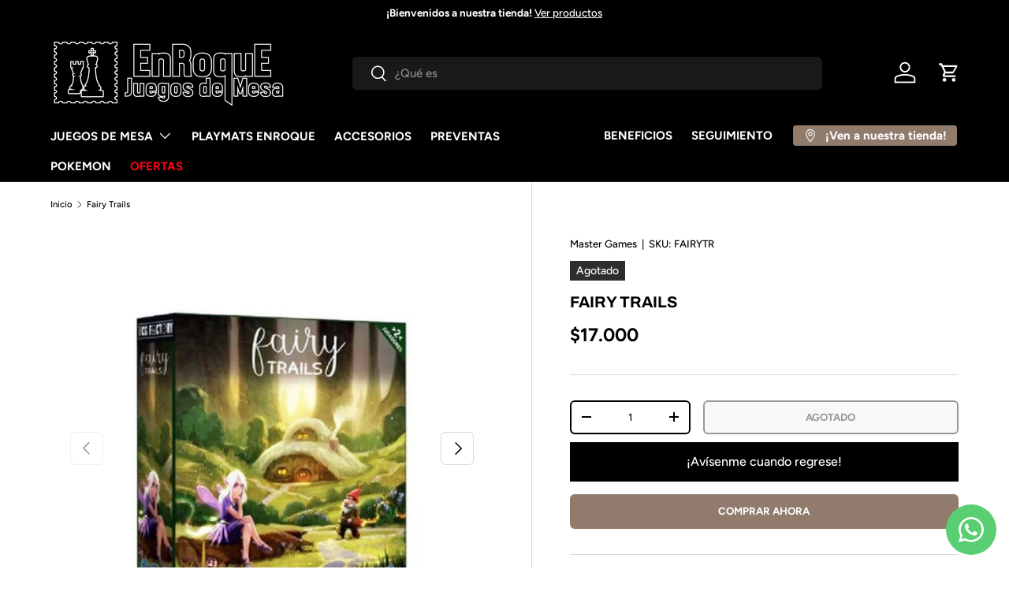

--- FILE ---
content_type: text/css
request_url: https://juegosenroque.cl/cdn/shop/t/6/assets/swatches.css?v=39104391345395544221710165071
body_size: -592
content:
[data-swatch]::before {
  background-color: rgba(var(--text-color) / 0.08);
}

[data-swatch="blanco"]:before { background-color:#FFF}[data-swatch="negro"]:before { background-color:#000}[data-swatch="azul"]:before { background-color:#225EA3}[data-swatch="rosado/blanco"]:before { background-image: linear-gradient(to bottom right, #E481B4, #E481B4 50%, #FFF 50%, #FFF) }[data-swatch="rojo"]:before { background-color:#BE0318}[data-swatch="multicolor/blanco"]:before { background-image: linear-gradient(to bottom right, #B9E503, #B9E503 50%, #FFF 50%, #FFF) }[data-swatch="morado/naranjo"]:before { background-image: linear-gradient(to bottom right, #69238F, #69238F 50%, #F3B74C 50%, #F3B74C) }[data-swatch="amarillo"]:before { background-color:#F2D102}

